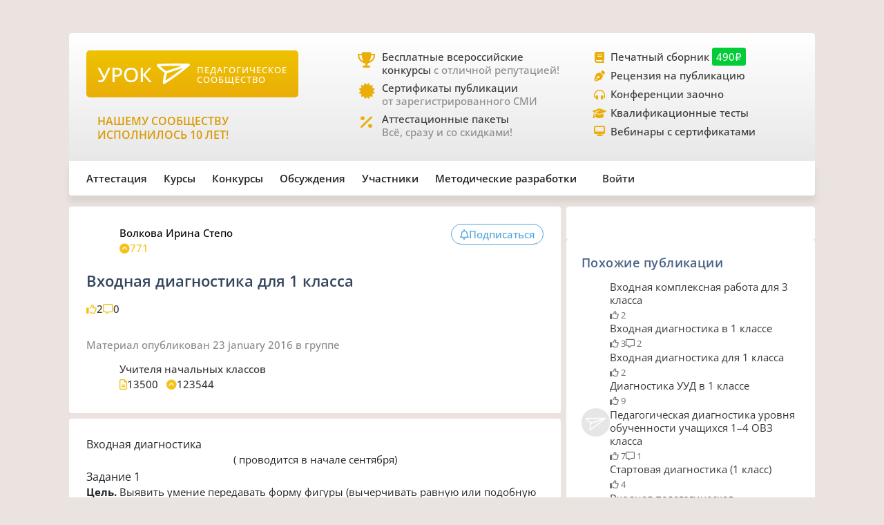

--- FILE ---
content_type: text/html;charset=UTF-8
request_url: https://xn--j1ahfl.xn--p1ai/library/vhodnaya_diagnostika_133041.html
body_size: 57222
content:
<!DOCTYPE html>
<html lang="ru"
      xmlns="http://www.w3.org/1999/xhtml">


<head>
    

    

    
    

    <script src="/v2/js/axios-540bf27e5920acd4f5ad9fff330d8ac4.js"></script>
    <script src="/webjars/bootstrap/5.3.0/js/bootstrap.bundle-57a985a5376d69aeb76bda8cdedc9ad1.js"></script>
    <script src="/v2/js/app-7ce1f57eab27517afde856e19df53ecf.js"></script>
    <script async id="vkVidget" src="https://vk.com/js/api/openapi.js?169" type="text/javascript"></script>

    
    <script src="/v2/js/litebox.min-7fc857fc58931e0fc50dd60c879e27d8.js"></script>
    
    
    
    
    
    
    
    
    
    
    
    
    

    


    <meta charset="utf-8">
    <meta content="width=device-width, initial-scale=1" name="viewport">
    <meta content="IE=edge,chrome=1" http-equiv="X-UA-Compatible">
    <meta content="copyright © 2016-2025, урок.рф" name="copyright">

    <meta content="index, follow" name="Robots">
    <meta content="all" name="Robots">
    

    <title>Входная диагностика для 1 класса</title>
    <meta name="description" content="КИМ для учителя начальных классов для 1 класса. Учебно-дидактические материалы для 1 класса. ">
    <meta name="keywords" content="учебно-дидактические материалы ким школьное образование 1 класс учитель начальных классов аттестация план школа учитель педагог педагогическое сообщество сценарий бесплатно материал конспект авторский класс тема школьный ученик классный">
    <meta content="origin" name="referrer">

    <link as="font" crossorigin rel="preload" href="/v2/fonts/OpenSans-Regular-931aebd37b54b3e5df2fedfce1432d52.ttf" type="font/woff2">
    <link as="font" crossorigin rel="preload" href="/v2/fonts/OpenSans-Medium-dac0e601db6e3601159b4aae5c1fda39.ttf" type="font/woff2">
    <link as="font" crossorigin rel="preload" href="/v2/fonts/OpenSans-SemiBold-e2ca235bf1ddc5b7a350199cf818c9c8.ttf" type="font/woff2">
    <link as="style" rel="preload" href="/webjars/bootstrap/5.3.0/css/bootstrap.min-fe7fdfec700d100dc745dc64d3600cb2.css" type="text/css">
    <link as="style" rel="preload" href="/v2/css/main-aaa88bcf4b88a8240c46699365b1e0be.css" type="text/css">
    <link as="style" rel="preload" href="/v2/css/style-17b4c30b700c2465971c0118373124ff.css" type="text/css">
    <link as="style" rel="preload" href="/v2/fontawesome/css/fontawesome.min-050a20fcaed9e77ff3c43b7aae625283.css" type="text/css">
    
    
    <link as="style" rel="prefetch" href="/v2/css/litebox-bc485f4eded1f7451c6c085854972730.css"/>
    
    
    
    
    <link as="style" rel="prefetch" href="/v2/css/animate.min-c0be8e53226ac34833fd9b5dbc01ebc5.css"/>
    <link href="https://www.googletagmanager.com" rel="dns-prefetch">
    <link href="https://yastatic.net" rel="dns-prefetch">
    <link rel="stylesheet" href="/webjars/bootstrap/5.3.0/css/bootstrap.min-fe7fdfec700d100dc745dc64d3600cb2.css" type="text/css">
    <link rel="stylesheet" href="/v2/css/animate.min-c0be8e53226ac34833fd9b5dbc01ebc5.css" type="text/css">
    <link rel="stylesheet" href="/v2/css/style-17b4c30b700c2465971c0118373124ff.css" type="text/css">
    <link rel="stylesheet" href="/v2/css/main-aaa88bcf4b88a8240c46699365b1e0be.css" type="text/css">
    
    
    <link rel="stylesheet" href="/v2/css/litebox-bc485f4eded1f7451c6c085854972730.css" type="text/css">
    
    
    
    
    
    <link rel="stylesheet" href="/v2/fontawesome/css/fontawesome.min-050a20fcaed9e77ff3c43b7aae625283.css" type="text/css">
    <link rel="stylesheet" href="/v2/fontawesome/css/brands.min-c34572fbb8256bceaa2d72c6bbf4a54b.css" type="text/css">
    <link rel="stylesheet" href="/v2/fontawesome/css/regular.min-3d0985d67b99e5e19c9973381c63339e.css" type="text/css">
    <link rel="stylesheet" href="/v2/fontawesome/css/solid.min-4d63c1a82931dd3b2d8ba3135987b9c3.css" type="text/css">
    <link rel="stylesheet" href="/v2/fontawesome/css/v5-font-face.min-0a48eea60c7a534fe0bb6b0983e6150e.css" type="text/css">

    <link href="/favicon.ico?updated=20150818" rel="shortcut icon" type="image/x-icon">
    <link href="/favicon.svg" rel="icon" sizes="any" type="image/svg+xml">
    <link href="/favicon-16x16.png" rel="icon" sizes="16x16" type="image/png">
    <link href="/favicon-32x32.png" rel="icon" sizes="32x32" type="image/png">
    <link href="/favicon-96x96.png" rel="icon" sizes="96x96" type="image/png">
    <link href="/android-icon-192x192.png" rel="android-icon" sizes="192x192">

    <link href="/apple-touch-icon-57x57.png" rel="apple-touch-icon" sizes="57x57">
    <link href="/apple-touch-icon-57x57.png" rel="apple-touch-icon" sizes="57x57">
    <link href="/apple-touch-icon-60x60.png" rel="apple-touch-icon" sizes="60x60">
    <link href="/apple-touch-icon-72x72.png" rel="apple-touch-icon" sizes="72x72">
    <link href="/apple-touch-icon-76x76.png" rel="apple-touch-icon" sizes="76x76">
    <link href="/apple-touch-icon-114x114.png" rel="apple-touch-icon" sizes="114x114">
    <link href="/apple-touch-icon-120x120.png" rel="apple-touch-icon" sizes="120x120">
    <link href="/apple-touch-icon-144x144.png" rel="apple-touch-icon" sizes="144x144">
    <link href="/apple-touch-icon-152x152.png" rel="apple-touch-icon" sizes="152x152">
    <link href="/apple-touch-icon-180x180.png" rel="apple-touch-icon" sizes="180x180">
    <link href="/apple-icon.png" rel="apple-icon" sizes="192х192">
    <link color="#EBAE08" href="/apple-icon.svg" rel="mask-icon">

    <meta content="/ms-icon-144x144.png" name="msapplication-TileImage">
    <meta content="/ms-icon-70x70.png" name="msapplication-square70x70logo">
    <meta content="/ms-icon-150x150.png" name="msapplication-square150x150logo">
    <meta content="/ms-icon-310x310.png" name="msapplication-square310x310logo">
    <meta content="Педагогическое сообщество «УРОК.РФ»" name="application-name">
    <meta content="/browserconfig.xml" name="msapplication-config">

    <link href="/manifest.json" rel="manifest">
    <meta content="#DBE1E5" name="theme-color">

    <meta content="website" property="og:type">
    <meta content="Урок.рф" property="og:site_name">
    <meta content="https://xn--j1ahfl.xn--p1ai/" property="og:url">
    <meta property="og:title"
          content="Входная диагностика для 1 класса">
    <meta content="Всё для педагогов: методические разработки, бесплатные педагогические конкурсы, сертификаты, помощь при аттестации. Личный сайт учителя."
          property="og:description">
    <meta content="/oglogo.png" property="og:image">
    <meta content="1200" property="og:image:width">
    <meta content="600" property="og:image:height">

    
        

    
    <script async src="https://content.adriver.ru/AdRiverFPS.js"></script>

    
    <script async src='https://yandex.ru/ads/system/header-bidding.js'></script>
    <script>
        var adfoxBiddersMap = {
            "myTarget": "3261872",
            "roxot": "2715034",
            "buzzoola": "3261972",
            "adriver": "3277934"
        };

        var adUnits = [
            {
                "code": "adfox_173814892232752829",
                "sizes": [[300, 600], [300, 500], [240, 400], [240, 600], [160, 600], [300, 250], [300, 300], [320, 480], [200, 200]],
                "bids": [
                    {
                        "bidder": "roxot",
                        "params": {
                            "placementId": "04209b8a-2ef4-4033-a2c3-2d7d3f8088c7"
                        }
                    },
                    {
                        "bidder": "myTarget",
                        "params": {
                            "placementId": "1771860"
                        }
                    },
                    {
                        "bidder": "buzzoola",
                        "params": {
                            "placementId": "1286724"
                        }
                    },
                    {
                        "bidder": "adriver",
                        "params": {
                            "placementId": "176:urokrf_300x600",
                            "additional": {
                                "ext": {"query": "cid=" + localStorage.getItem('adrcid')}
                            }
                        }
                    }
                ]
            },
            {
                "code": "adfox_167421980305478885",
                "sizes": [[600, 300], [580, 400], [480, 320], [400, 240]],
                "bids": [
                    {
                        "bidder": "myTarget",
                        "params": {
                            "placementId": "1770363"
                        }
                    },
                    {
                        "bidder": "roxot",
                        "params": {
                            "placementId": "41ea5687-6194-4e59-8ee0-e5b3005be908"
                        }
                    },
                    {
                        "bidder": "adriver",
                        "params": {
                            "placementId": "176:urokrf_480x320 ",
                            "additional": {
                                "ext": {"query": "cid=" + localStorage.getItem('adrcid')}
                            }
                        }
                    }
                ]
            },
            {
                "code": "adfox_173815092529662829",
                "sizes": [[1000, 150], [1000, 120], [1000, 90], [728, 90], [960, 90], [970, 90]],
                "bids": [
                    {
                        "bidder": "myTarget",
                        "params": {
                            "placementId": "1771862"
                        }
                    },
                    {
                        "bidder": "adriver",
                        "params": {
                            "placementId": "176:urokrf_1000x120",
                            "additional": {
                                "ext": {"query": "cid=" + localStorage.getItem('adrcid')}
                            }
                        }
                    }
                ]
            },
            {
                "code": "adfox_171205494723722829",
                "sizes": [[300, 600], [320, 480], [300, 500], [240, 400], [240, 600], [160, 600], [300, 250], [300, 300], [336, 280]],
                "bids": [
                    {
                        "bidder": "myTarget",
                        "params": {
                            "placementId": "1771858"
                        }
                    },
                    {
                        "bidder": "adriver",
                        "params": {
                            "placementId": "176:urokrf_f_m",
                            "additional": {
                                "ext": {"query": "cid=" + localStorage.getItem('adrcid')}
                            }
                        }
                    }
                ]
            }
        ];

        var userTimeout = 2500;

        window.YaHeaderBiddingSettings = {
            biddersMap: adfoxBiddersMap,
            adUnits: adUnits,
            timeout: userTimeout,
        };
    </script>
    <script>window.yaContextCb = window.yaContextCb || []</script>
    <script async src='https://yandex.ru/ads/system/context.js'></script>


        
    <script src="https://widget.adplay.ru/fn/launch2283786.js?tag_id=adp2283786" async charset="UTF-8"></script>

    

    
    
    <script async src="https://sdk.adlook.tech/inventory/core.js" type="text/javascript"></script>

    <!--    <th:block th:insert="~{fragments/scripts.html :: googleAdfinity}"></th:block>-->



    
    <script defer src="/v2/js/modules/comments-380ed1d8666890eaed346c383df28b45.js"></script>

    
    
    
    
    <link rel="canonical" href="/library/vhodnaya_diagnostika_133041.html">

</head>

<body>




    <div class="free__overlay hidden rounded_all" id="fullscreen" onclick="fullscreen.setVisible(false)">
        <div class="free__wrapper_fullscreen">
            <div class="free__btn-close_inside" onclick="fullscreen.setVisible(false)">
                <p class="fullscreen__timer" id="fullscreen__timer">Закрыть [9]</p>
            </div>
            <div><div class="fullscreen_services p-3 m-2"><div class="fullscreen__header"><p class="fs-2">Дорогие педагоги!</p><p class="fs-5 fw-medium">«Урок.рф» поможет вам при прохождении аттестации</p></div><div class="d-flex flex-wrap justify-content-center column-gap-4"><div class="d-flex col-12 col-md-5 flex-wrap row-gap-2 row-gap-lg-3"><a class="link_dark w-100" href="/landing/pechatnyi_sbornik_dlya_pedagogov"><div class="services__block"><div class="services__avatar"><i class="fa-solid fa-book-open"></i></div><div class="col-8"><p class="fw-semibold">Публикация в сборнике методразработок</p><p class="descr-gray">Сертификат публикации</p><p>От 490 ₽</p></div></div></a><a class="link_dark w-100" href="/courses/?company=203957"><div class="services__block"><div class="services__avatar"><i class="fa-solid fa-display"></i></div><div class="col-8"><p class="fw-semibold">Образовательные вебинары</p><p class="descr-gray">Сертификат участника</p><p>От 350 ₽</p></div></div></a><a class="link_dark w-100" href="/teachers_tests/kvalifikatcionnie"><div class="services__block"><div class="services__avatar"><i class="fa-solid fa-list-check"></i></div><div class="col-8"><p class="fw-semibold">Квалификационные тесты</p><p class="descr-gray">Сертификат</p><p>От 200 ₽</p></div></div></a></div><div class="d-flex col-12 col-md-5 flex-wrap row-gap-2 row-gap-lg-3"><a class="link_dark w-100" href="/zakaz_retsenzii_na_publikatsiju_pedagogov.html"><div class="services__block"><div class="services__avatar"><i class="fa-solid fa-file-signature"></i></div><div class="col-8"><p class="fw-semibold">Рецензия на публикацию</p><p class="descr-gray">Профессионально</p><p>От 1200 ₽</p></div></div></a><a class="link_dark w-100" href="/courses/?company=203957&type=14"><div class="services__block"><div class="services__avatar"><i class="fa-solid fa-users-between-lines"></i></div><div class="col-8"><p class="fw-semibold">Заочные конференции для педагогов</p><p class="descr-gray">Сертификат участника</p><p>От 245 ₽</p></div></div></a><a class="link_dark w-100" href="/store/attestation/paket"><div class="services__block"><div class="services__avatar"><i class="fa-solid fa-briefcase"></i></div><div class="col-8"><p class="fw-semibold">Аттестационные пакеты</p><p class="descr-gray color-gold"><i class="fa-solid fa-percent pe-1"></i>Все услуги со скидками</p><p>От 1399 ₽</p></div></div></a></div></div><div class="fullscreen__footer"><p class="fs-5 color-gold me-2"><i class="fa-solid fa-circle-check pe-2"></i>Проверено тысячами педагогов!</p></div></div></div>
        </div>
    </div>



    <div class="rounded_all"><div id="adfox_171205494723722829"></div>
<script>
    window.yaContextCb.push(()=>{
        Ya.adfoxCode.create({
            ownerId: 286840,
            containerId: 'adfox_171205494723722829',
            params: {
                pp: 'g',
                ps: 'gfiu',
                p2: 'hiuq'
            }
        })
    })
</script></div>



    




    <div id="vk_api_transport"></div>
    <script type="text/javascript">
        window.vkAsyncInit = function () {
            VK.init({
                apiId: 101332469
            });
        };

        setTimeout(function () {
            var el = document.createElement("script");
            el.type = "text/javascript";
            el.src = "https://vk.com/js/api/openapi.js?169";
            el.async = true;
            document.getElementById("vk_api_transport").appendChild(el);
        }, 0);
    </script>


<div class="container main_wrapper" data-ur-publication-id="7322">

    
    <div class="free__top rounded_all"><!--Расположение: верх страницы-->
<div id="adfox_173815092529662829"></div>
<script>
    window.yaContextCb.push(()=>{
        Ya.adfoxCode.create({
            ownerId: 286840,
            containerId: 'adfox_173815092529662829',
            params: {
                pp: 'g',
                ps: 'gfiu',
                p2: 'jixc'
            }
        })
    })
</script></div>

    <div class="super_nav d-none d-md-flex rounded_tl rounded_tr">
    <div class="d-flex w-100">
        <div class="col-md-2 col-lg-4">
            <a href="/">
                <div class="brand-tablet flex-md-wrap flex-lg-nowrap">
                    <span class="brand-name mb-md-2 mb-lg-0">УРОК</span>
                    <img alt="" class="brand-logo mt-sm-2 mt-md-0 pt-md-0 pe-lg-2"
                         src="https://урок.рф/images/logo_white.svg">
                    <p class="d-md-none d-lg-flex brand-descr">ПЕДАГОГИЧЕСКОЕ СООБЩЕСТВО</p>
                </div>
            </a>

            <div class="brand-motto pt-3 d-md-none d-lg-block">
                <div>
                    
                </div>
                <div>
                    <p class="pt-2" style="color: #da9a04; font-size: 1rem;">НАШЕМУ
                        СООБЩЕСТВУ ИСПОЛНИЛОСЬ 10 ЛЕТ!</p>
                </div>
            </div>

        </div>
        <div class="col-md-5 col-lg-4 ms-lg-4 ps-md-3">
            <div class="super_anounce block_min-h-45">
                <div class="icon-block">
                    <i class="icon fa-solid fa-trophy"></i>
                </div>
                <div class="pe-xl-3">
                    <a href="/contests">
                        <p class="descr-first link_dark">Бесплатные всероссийские конкурсы
                            <span class="descr-gray">с отличной репутацией!</span>
                        </p>
                    </a>
                </div>
            </div>
            <div class="super_anounce block_min-h-45">
                <div class="icon-block">
                    <i class="icon fa-solid fa-certificate"></i>
                </div>
                <div>
                    <a href="/wiki/besplatniy_sertificat_urok">
                        <p class="descr-first link_dark">Сертификаты публикации
                            <br>
                            <span class="descr-gray">от зарегистрированного СМИ</span>
                        </p>
                    </a>
                </div>
            </div>
            <div class="super_anounce block_min-h-45">
                <div class="icon-block">
                    <i class="icon fa-solid fa-percent"></i>
                </div>
                <div>
                    <a href="/store/attestation/paket">
                        <p class="descr-first link_dark">Аттестационные пакеты
                            <br><span class="descr-gray">Всё, сразу и со скидками!</span>
                        </p>
                    </a>
                </div>
            </div>
        </div>
        <div class="col-md-5 col-lg-4 ps-3">
            <div class="super_anounce block_min-h-27">
                <div class="icon-block_small">
                    <i class="icon_small fa-solid fa-book"></i>
                </div>
                <div>
                    <a href="/landing/pechatnyi_sbornik_dlya_pedagogov">
                        <p class="descr-first link_dark">Печатный сборник
                            <span class="price-tag">490₽</span>
                        </p>
                    </a>
                </div>
            </div>
            <div class="super_anounce block_min-h-27">
                <div class="icon-block_small">
                    <i class="icon_small fa-solid fa-pen-nib"></i>
                </div>
                <div>
                    <a href="/zakaz_retsenzii_na_publikatsiju_pedagogov.html">
                        <p class="descr-first link_dark">Рецензия на публикацию</p>
                    </a>
                </div>
            </div>
            <div class="super_anounce block_min-h-27">
                <div class="icon-block_small">
                    <i class="icon_small fa-solid fa-headphones-simple"></i>
                </div>
                <div>
                    <a href="/courses/?company=203957&type=14">
                        <p class="descr-first link_dark">Конференции заочно</p>
                    </a>
                </div>
            </div>
            <div class="super_anounce block_min-h-27">
                <div class="icon-block_small">
                    <i class="icon_small fa-solid fa-graduation-cap"></i>
                </div>
                <div>
                    <a href="/teachers_tests/kvalifikatcionnie">
                        <p class="descr-first link_dark">Квалификационные тесты</p>
                    </a>
                </div>
            </div>
            <div class="super_anounce block_min-h-27">
                <div class="icon-block_small">
                    <i class="icon_small fa-solid fa-desktop" style="font-size: 0.9rem"></i>
                </div>
                <div>
                    <a href="/courses/?company=203957&format=21">
                        <p class="descr-first link_dark">Вебинары с сертификатами </p>
                    </a>
                </div>
            </div>

        </div>
    </div>
</div>
    <div class="nav__bar rounded_b">

    <nav class="nav__mobile rounded_tl rounded_bl d-lg-none">

        <input class="m-menu__checkbox" id="menu" name="menu" type="checkbox">
        <label class="m-menu__overlay" for="menu"></label>
        <label class="m-menu__toggle" for="menu">
            <svg fill="none" height="35" stroke="#636363" stroke-linecap="butt" stroke-linejoin="arcs" stroke-width="2"
                 viewBox="0 0 24 24" width="35">
                <line x1="3" x2="21" y1="12" y2="12"></line>
                <line x1="3" x2="21" y1="6" y2="6"></line>
                <line x1="3" x2="21" y1="18" y2="18"></line>
            </svg>
        </label>

        <div class="m-menu rounded_all">
            <div class="m-menu__header">
                <label class="m-menu__toggle" for="menu">
                    <svg fill="none" height="35" stroke="#fff" stroke-linecap="butt" stroke-linejoin="arcs"
                         stroke-width="2"
                         viewBox="0 0 24 24" width="35">
                        <line x1="18" x2="6" y1="6" y2="18"></line>
                        <line x1="6" x2="18" y1="6" y2="18"></line>
                    </svg>
                </label>
                <a href="/">
                    <div class="nav__mobile_logo">
                        <span id="name">УРОК</span>
                        <img alt="Логотип УРОКа" src="/images/logo_white.svg">
                    </div>
                </a>

                <div class="header-author__avatar avatar-xxs ibg">
                    <a href="/login">
                        <img alt=""
                             src="/images/no_photo_tutor.png">
                    </a>
                </div>
            </div>

            <ul>
                <li>
                    <label class="a-label__chevron" for="item-1">Аттестация</label>
                    <input class="m-menu__checkbox" id="item-1" name="item-1" type="checkbox">

                    <div class="m-menu">
                        <div class="m-menu__header">
                            <label class="m-menu__toggle" for="item-1">
                                <i class="fa-solid fa-chevron-left"></i>
                                <span>Аттестация</span>
                            </label>

                        </div>

                        <ul>
                            <li><a href="/store/attestation/paket">Скидки на «Аттестационный пакет»</a></li>
                            <li><a href="/landing/pechatnyi_sbornik_dlya_pedagogov">Публикация в печатном
                                сборнике</a></li>
                            <li><a href="/courses/?company=203957">Вебинары, мастер-классы</a></li>
                            <li><a href="/zakaz_retsenzii_na_publikatsiju_pedagogov.html">Рецензия на публикацию</a>
                            </li>
                            <li><a href="/courses/?company=203957&type=14">Конференции педагогов</a></li>
                            <li><a href="/teachers_tests/kvalifikatcionnie">Квалификационные тесты</a></li>
                            <li><a href="/library/materiali_dlya_attestatcii/portfolio">Портфолио к аттестации</a></li>
                        </ul>
                    </div>
                </li>

                <li>
                    <label class="a-label__chevron" for="item-2">Курсы</label>
                    <input class="m-menu__checkbox" id="item-2" name="item-2" type="checkbox">

                    <div class="m-menu">
                        <div class="m-menu__header">
                            <label class="m-menu__toggle" for="item-2">
                                <i class="fa-solid fa-chevron-left"></i>
                                <span>Курсы</span>
                            </label>

                        </div>

                        <ul>
                            <li><a href="/courses/?company=203957&format=21">Вебинары для педагогов от «Урока»</a></li>
                            <li><a href="/companies_courses">Образовательные компании</a></li>
                            <li><a href="/courses?avl=free&order=nearest">Все бесплатные вебинары</a></li>
                            <li><a href="/courses">Все курсы для педагогов</a></li>
                            <li><a href="/courses?type=10">Курсы повышения квалификации</a></li>
                            <li><a href="/courses?type=11">Профессиональная переподготовка</a></li>
                            <li><a href="/courses/review/write?course">Написать отзыв на курсы (+8 баллов)</a></li>
                        </ul>
                    </div>

                </li>

                <li>
                    <label class="a-label__chevron" for="item-3">Конкурсы</label>
                    <input class="m-menu__checkbox" id="item-3" name="item-3" type="checkbox">

                    <div class="m-menu">
                        <div class="m-menu__header">
                            <label class="m-menu__toggle" for="item-3">
                                <i class="fa-solid fa-chevron-left"></i>
                                <span>Конкурсы</span>
                            </label>

                        </div>

                        <ul>
                            <li><a href="/contests">Конкурсы для педагогов</a></li>
                            <li><a href="/kids_contests">Конкурсы для детей</a></li>
                            <li><a href="/wiki/pravila_uchastiya_v_concursah">Правила участия в конкурсах</a></li>
                            <li><a href="/wiki/pravila_nabora_v_juri">Правила набора в жюри</a></li>
                        </ul>
                    </div>

                </li>

                <li>
                    <label class="a-label__chevron" for="item-4">Дискуссии</label>
                    <input class="m-menu__checkbox" id="item-4" name="item-4" type="checkbox">

                    <div class="m-menu">
                        <div class="m-menu__header">
                            <label class="m-menu__toggle" for="item-4">
                                <i class="fa-solid fa-chevron-left"></i>
                                <span>Дискуссии</span>
                            </label>

                        </div>

                        <ul>
                            <li><a href="/discussion">Свежие обсуждения</a></li>
                            <li><a href="/discussion?order=popular">Популярные обсуждения</a></li>
                            <li><a href="/experts_discussions">Самые активные участники</a></li>
                        </ul>
                    </div>

                </li>

                <li>
                    <label class="a-label__chevron" for="item-5">Участники</label>
                    <input class="m-menu__checkbox" id="item-5" name="item-5" type="checkbox">

                    <div class="m-menu">
                        <div class="m-menu__header">
                            <label class="m-menu__toggle" for="item-5">
                                <i class="fa-solid fa-chevron-left"></i>
                                <span>Участники</span>
                            </label>

                        </div>

                        <ul>
                            <li><a href="/users_search">Участники сообщества</a></li>
                            <li><a href="/groups">Группы сообщества</a></li>
                            <li><a href="/ratings/experts">Эксперты сообщества</a></li>
                            <li><a href="/ratings/absolute">Рейтинги</a></li>
                        </ul>
                    </div>

                </li>

                <li>
                    <label class="a-label__chevron" for="item-6">Методические разработки</label>
                    <input class="m-menu__checkbox" id="item-6" name="item-6" type="checkbox">

                    <div class="m-menu">
                        <div class="m-menu__header">
                            <label class="m-menu__toggle" for="item-6">
                                <i class="fa-solid fa-chevron-left"></i>
                                <span>Методические разработки</span>
                            </label>

                        </div>

                        <ul>
                            <li><a href="/library">Все материалы для педагогов</a></li>
                            <li><a href="/library/metodicheskie_razrabotki/urok">Уроки для педагогов</a></li>
                            <li><a href="/library/uchebno-metodicheskie_materiali/prezentatciya">Презентации к
                                урокам</a></li>
                            <li><a href="/tests">Тесты для уроков</a></li>
                            <li><a href="/library_kids">Детское творчество</a></li>
                            <li><a href="/library/materiali_dlya_attestatcii/portfolio">Портфолио к аттестации</a></li>
                        </ul>
                    </div>

                </li>

                <div class="nav__mobile_footer">
                    <a href="/terms">Пользовательское соглашение</a>
                    <a href="/contact_us.html">Контактная и правовая информация</a>
                    <a href="https://rkn.gov.ru/mass-communications/reestr/media/?id=639408">12+ Свидетельство СМИ ЭЛ №
                        ФС 77 - 70917</a>
                    <a href="/data/ckfinder/files/edu_license.pdf">Лицензия на образовательную деятельность №0001058</a>
                </div>
            </ul>

        </div>


        <div class="nav__mobile_logo">
            <a href="/"><span class="nav__mobile_name">УРОК</span></a>
            <img alt="" src="/images/icons/site_logo.svg">
        </div>

    </nav>

    <div class="nav__left rounded_tl d-none d-lg-flex">
        <div class="nav__section_left" style="--hover-color: #37C9E6">
            <span>Аттестация</span>
            <div class="nav__items nav__items_left">
                <div class="nav__item"><a href="/store/attestation/paket">Скидки на «Аттестационный пакет»</a></div>
                <div class="nav__item"><a href="/landing/pechatnyi_sbornik_dlya_pedagogov">Публикация в печатном
                    сборнике</a></div>
                <div class="nav__item"><a href="/courses/?company=203957">Вебинары, мастер-классы</a></div>
                <div class="nav__item"><a href="/zakaz_retsenzii_na_publikatsiju_pedagogov.html">Рецензия на
                    публикацию</a></div>
                <div class="nav__item"><a href="/courses/?company=203957&type=14">Конференции педагогов</a></div>
                <div class="nav__item"><a href="/teachers_tests/kvalifikatcionnie">Квалификационные тесты</a></div>
                <div class="nav__item"><a href="/library/materiali_dlya_attestatcii/portfolio">Портфолио к
                    аттестации</a></div>
            </div>
        </div>

        <div class="nav__section_left" style="--hover-color: #336699">
            <span>Курсы</span>
            <div class="nav__items nav__items_left">
                <div class="nav__item"><a href="/courses/?company=203957&format=21">Вебинары для педагогов от
                    «Урока»</a></div>
                <div class="nav__item"><a href="/companies_courses">Образовательные компании</a></div>
                <div class="nav__item"><a href="/courses?avl=free&order=nearest">Все бесплатные вебинары</a></div>
                <div class="nav__item"><a href="/courses">Все курсы для педагогов</a></div>
                <div class="nav__item"><a href="/courses?type=10">Курсы повышения квалификации</a></div>
                <div class="nav__item"><a href="/courses?type=11">Профессиональная переподготовка</a></div>
                <div class="nav__item"><a href="/courses/review/write?course">Написать отзыв на курсы (+8 баллов)</a>
                </div>
            </div>
        </div>

        <div class="nav__section_left" style="--hover-color: #AB2222">
            <span>Конкурсы</span>
            <div class="nav__items nav__items_left">
                <div class="nav__item"><a href="/contests">Конкурсы для педагогов</a></div>
                <div class="nav__item"><a href="/kids_contests">Конкурсы для детей</a></div>
                <div class="nav__item"><a href="/wiki/pravila_uchastiya_v_concursah">Правила участия в
                    конкурсах</a></div>
                <div class="nav__item"><a href="/wiki/pravila_nabora_v_juri">Правила набора в жюри</a>
                </div>
            </div>
        </div>

        <div class="nav__section_left" style="--hover-color: #993366">
            <span>Обсуждения</span>
            <div class="nav__items nav__items_left">
                <div class="nav__item"><a href="/discussion">Свежие обсуждения</a></div>
                <div class="nav__item"><a href="/discussion?order=popular">Популярные обсуждения</a></div>
                
            </div>
        </div>

        <div class="nav__section_left" style="--hover-color: #6DA617">
            <span>Участники</span>
            <div class="nav__items nav__items_left">
                <div class="nav__item"><a href="/users_search">Участники сообщества</a></div>
                <div class="nav__item"><a href="/groups">Группы сообщества</a></div>
                <div class="nav__item"><a href="/ratings/experts">Эксперты сообщества</a></div>
                <div class="nav__item"><a href="/ratings/absolute">Рейтинги</a></div>
            </div>
        </div>

        <div class="nav__section_left" style="--hover-color: #EBA82A">
            <span>Методические&nbspразработки</span>
            <div class="nav__items nav__items_left">
                <div class="nav__item"><a href="/library">Все материалы для педагогов</a></div>
                <div class="nav__item"><a href="/library/metodicheskie_razrabotki/urok">Уроки для педагогов</a></div>
                <div class="nav__item"><a href="/library/uchebno-metodicheskie_materiali/prezentatciya">Презентации к
                    урокам</a></div>
                <div class="nav__item"><a href="/tests">Тесты для уроков</a></div>
                <div class="nav__item"><a href="/library_kids">Детское творчество</a></div>
                <div class="nav__item"><a href="/library/materiali_dlya_attestatcii/portfolio">Портфолио к
                    аттестации</a></div>
            </div>
        </div>

    </div>

    

    <div class="nav__right rounded_br">
        <div class="nav__section_right" style="--hover-color: #37C9E6">
            <a href="/urok/login"><span class="">Войти</span></a>
        </div>
    </div>
</div>
    

    <div class="page_content">

        <main class="main-column col-sm-12 col-md-8 pe-md-2 mb-2 rounded_all">

            
            
            

            

                <article class="pub">

                    <div class="pub_header bg main_px main_py rounded_all mb-2"
                         data-ur-pub-type="2701">
                        <div class="content__header">
                            <div class="content__header_author hov_scale">

                                <div class="header-author__avatar avatar-sm ibg">
                                    <a target="_blank"
                                       href="/user/122835">
                                        <img alt=""
                                             src="/data/avatars/122835_1449583509.jpg">
                                    </a>
                                    
                                </div>

                                

                                <div class="header-author__about">
                                    <div class="header_author__name">
                                        <a target="_blank"
                                           href="/user/122835">
                                            <p>Волкова Ирина Степо</p>
                                        </a>
                                        
                                    </div>

                                    <div class="header_author__details descr-gray icon_gold">
                                        <div class="stat__icon icon_gold">
                                            <i class="fa-solid fa-circle-chevron-up"></i>
                                            <span>771</span>
                                        </div>
                                        
                                        <p></p>
                                        

                                    </div>
                                </div>
                            </div>

                            <div class="pub__actions">
                                

                                <button class="btn button__pub" id="buttonSubscribe"
                                        onclick="showWarningTooltip(this, &#39;auth&#39;)"
                                        type="button">
                                    <i class="fa-regular fa-bell"></i>
                                    <div>
                                        <span id="buttonSubscribeText">Подписаться</span>
                                    </div>
                                </button>

                                

                                

                            </div>
                        </div>
                        <div class="pub__title">
                            <h1>Входная диагностика для 1 класса</h1>
                        </div>
                        <div class="pub__info">
                            

                            <div class="pub__stats">
                                <div class="stat__icon icon_gold"><i class="fa-regular fa-thumbs-up"></i>
                                    <span class="descr-secondary">2</span>
                                </div>

                                <div class="stat__icon icon_gold"><i class="fa-regular fa-message"></i>
                                    <span class="descr-secondary">0</span>
                                </div>

                                
                            </div>
                        </div>

                        
                        <div class="pub__timestamp descr-gray">
                            <span>Материал опубликован</span>
                            
                            <span style="text-transform: lowercase">

    
        

        

        

        23 January 2016
    

    
</span>
                            <span> в группе</span>
                        </div>
                        <div class="pub__group">
                            <div class="group__about hov_scale">
                                <div class="group__about_logo avatar-sm ibg">
                                    <img alt=""
                                         src="/data/groups/8.jpg?v=1439478878">
                                </div>
                                <div class="group__about_details">
                                    <div class="group__info_name">
                                        <a href="/groups/8">
                                            <span>Учителя начальных классов</span>
                                        </a>
                                    </div>
                                    <div class="group-info__stat">
                                        

                                        <div class="stat__icon icon_gold">
                                            <i class="fa-regular fa-file-lines"></i>
                                            <span class="descr-secondary">13500</span>
                                        </div>

                                        <div class="stat__icon icon_gold">
                                            <i class="fa-solid fa-circle-chevron-up"></i>
                                            <span class="descr-secondary">123544</span>
                                        </div>

                                    </div>
                                </div>
                            </div>
                        </div>
                        
                    </div>

                    <div class="rounded_all overflow-hidden">

                        

                        

                        <div class="bg">
                            
                            <div class="pub__content main_px main_py"><div class="pubTextWrap">
	<font>Входная диагностика</font>
	<p align="center">
		( проводится в начале сентября)</p>
	<font>Задание 1</font>
	<p>
		<font><font><font><font><b>Цель.</b></font></font><font><font> Выявить умение передавать форму фигуры (вычерчивать равную или подобную фигуру, соблюдая пропорции между элементами фигуры). Кроме этого, задание позволяет судить о твердости руки ребенка, умении рисовать прямолинейные отрезки, рисовать углы, не округляя их.</font></font></font></font></p>
	<p>
		<font><font><font><font><b>Текст задания</b></font></font><font><font>. Посмотрите сюда (</font></font><font><font>указывается рисунок к заданию</font></font><font><font>). Здесь вы будете выполнять задание. Внутри маленькой рамочки вы видите фигуру. Рассмотрите ее на своих листах. Возьмите карандаш. Нарисуйте похожую фигуру в большой рамочке (</font></font><font><font>учитель обводит указкой большую рамочку</font></font><font><font>).</font></font></font></font></p>
	<p align="center">
		<img class="pubTextImg" src="[data-uri]" /></p>
	<p>
		&nbsp;<font><font>Оценка выполнения задания:</font></font></p>
	<p>
		<font><font><font><font>3&nbsp;балла</font></font><font><font> &ndash; изображена подобная или равная фигура, пропорции между элементами фигуры в основном сохранены;</font></font></font></font></p>
	<p>
		<font><font><font><font>2&nbsp;балла</font></font><font><font> &ndash; изображена подобная или равная фигура, пропорции слегка изменены, но не все углы прямые, не везде соблюдается параллельность линий. Этот же балл ставится, если общая форма фигуры схвачена хорошо, но пропорции между элементами фигуры существенно изменены, однако все углы прямые и параллельность соблюдена;</font></font></font></font></p>
	<p>
		<font><font><font><font>1&nbsp;балл</font></font><font><font> &ndash; существенно изменены пропорции между элементами фигуры; общая форма фигуры схвачена плохо;</font></font></font></font></p>
	<p>
		<font><font><font><font>0&nbsp;баллов</font></font><font><font> &ndash; не схвачена общая форма фигуры, но изображена какая-то замкнутая линия.</font></font></font></font></p>
	<p>
		<font><font>В случае, если фигура изображена нетвердой рукой, ставится значок &quot;&ndash;&quot; в дополнение к баллу.</font></font></p>
	<font>Задание 2</font>
	<p>
		<font><font><font><font><b>Цель.</b></font></font><font><font> Выявление умения ориентироваться на плоскости (влево, вправо, вверх, вниз). Вместе с тем проверяется умение пересчитывать клеточки.</font></font></font></font></p>
	<p>
		<font><font><font><font><b>Текст задания</b></font></font><font><font>. Задание будете выполнять на клетчатой бумаге (</font></font><font><font>указывается место для выполнения задания</font></font><font><font>).</font></font></font></font></p>
	<p align="center">
		<img class="pubTextImg" src="[data-uri]" /></p>
	<p>
		<font><font>1. Возьмите красный карандаш, отсчитайте от черной клеточки вправо четыре клеточки и пятую закрасьте красным карандашом.</font></font></p>
	<p>
		<font><font>2. Возьмите синий карандаш. От красной клетки отступите вниз через две клеточки и третью закрасьте синим карандашом.</font></font></p>
	<p>
		<font><font>3.&nbsp;Возьмите зеленый карандаш и клеточку, расположенную слева от синей и через одну клеточку от нее, закрасьте зеленым карандашом.</font></font></p>
	<p>
		<font><font>4.&nbsp;Возьмите желтый карандаш. Отсчитайте от зеленой клетки вверх пять клеток и шестую закрасьте желтым карандашом. </font></font></p>
	<p>
		<font><font>Оценка выполнения задания:</font></font></p>
	<p>
		<font><font><font><font>3 балла</font></font><font><font> &ndash; все выполнено верно;</font></font></font></font></p>
	<p>
		<font><font><font><font>2 балла</font></font><font><font> &ndash; выполнено верно 2&ndash;3 пункта задания;</font></font></font></font></p>
	<p>
		<font><font><font><font>1&nbsp;балл</font></font><font><font> &ndash; выполнен верно только 1 пункт задания (допущены ошибки в направлении, счете, начале отсчета);</font></font></font></font></p>
	<p>
		<font><font><font><font>0 баллов</font></font><font><font> &ndash; задание не выполнено.</font></font></font></font></p>
	<p>
		<font><font>В случае, если клетки плохо раскрашены, в дополнение к баллу ставится &quot;&ndash;&quot;.</font></font></p>
	<font>Задание 3</font>
	<p>
		<font><font><font><font><b>Цель.</b></font></font><font><font> Выявление умения выбрать и выполнить операцию сложения и вычитания; соответственно правильному пониманию текста задачи, перейти от числа к соответствующему конечному множеству предметов (кружков, квадратов). </font></font></font></font></p>
	<p>
		<font><font><font><font><b>Текст задания.</b></font></font><font><font> Здесь вы будете выполнять третье задание (</font></font><font><font>указывается место для выполнения задания</font></font><font><font>).</font></font></font></font></p>
	<p align="center">
		<img class="pubTextImg" src="[data-uri]" /></p>
	<p>
		<font><font>Посмотрите на свои листки. Послушайте задание.</font></font></p>
	<p>
		<font><font><font><font>1.&nbsp;На полянке играют 3 девочки и 2 мальчика. Сколько детей играют на полянке? Нарисуйте столько кружков, сколько детей играют на полянке. (</font></font><font><font>Текст задачи можно повторить.</font></font><font><font>)</font></font></font></font></p>
	<p>
		<font><font><font><font>2.&nbsp;В машине ехали 6 человек. Двое вышли из машины. Рядом с кругами нарисуйте столько квадратов, сколько человек осталось в машине. (</font></font><font><font>Текст задачи можно повторить.</font></font><font><font>)</font></font></font></font></p>
	<p>
		<font><font>Оценка выполнения задания:</font></font></p>
	<p>
		<font><font><font><font>3 балла</font></font><font><font> &ndash; выполнены верно обе задачи;</font></font></font></font></p>
	<p>
		<font><font><font><font>2&nbsp;балла</font></font><font><font> &ndash; одна задача выполнена верно, есть попытка решать вторую задачу, но число кружков или квадратов неверное;</font></font></font></font></p>
	<p>
		<font><font><font><font>1&nbsp;балл </font></font><font><font>&ndash; выполнена верно только одна задача, попыток выполнить вторую задачу нет;</font></font></font></font></p>
	<p>
		<font><font><font><font>0&nbsp;баллов </font></font><font><font>&ndash; есть попытка решить одну задачу, но число кружков или квадратов неверное.</font></font></font></font></p>
	<font>Задание 4</font>
	<p>
		<font><font><font><font><b>Цели.</b></font></font><font><font> Выявление интуитивных топологических представлений, понимания терминов &quot;внутри&quot;, &quot;вне&quot;; выявление способности правильно понимать высказывание, например: &quot;Отметьте точку внутри квадрата, но вне круга&quot;. </font></font></font></font></p>
	<p>
		<font><font><font><font><b>Текст задания</b></font></font><font><font>. Посмотрите на доску (</font></font><font><font>учитель чертит на доске треугольник</font></font><font><font>). Я начертил треугольник (</font></font><font><font>отмечает точку внутри треугольника</font></font><font><font>). Я отметил точку внутри треугольника (</font></font><font><font>отмечает точку вне треугольника</font></font><font><font>). Я отметил точку вне треугольника. Теперь посмотрите на этот чертеж (</font></font><font><font>указывается чертеж к заданию</font></font><font><font>). На своих листках найдите круг, найдите квадрат.</font></font></font></font></p>
	<p align="center">
		<img class="pubTextImg" src="[data-uri]" /></p>
	<p>
		<font><font>1.&nbsp;Возьмите синий карандаш и отметьте точку внутри круга, но вне квадрата.</font></font></p>
	<p>
		<font><font>2.&nbsp;Возьмите красный карандаш и отметьте точку внутри квадрата, но вне круга.</font></font></p>
	<p>
		<font><font>3.&nbsp;Возьмите зеленый карандаш и отметьте точку, которая была бы расположена и внутри круга, и внутри квадрата.</font></font></p>
	<p>
		<font><font>4.&nbsp;Возьмите простой карандаш и отметьте точку, которая расположена и вне круга и вне квадрата&quot;.</font></font></p>
	<p>
		<font><font>Оценка выполнения задания:</font></font></p>
	<p>
		<font><font><font><font>3 балла</font></font><font><font> &ndash; все выполнено верно;</font></font></font></font></p>
	<p>
		<font><font><font><font>2 балла</font></font><font><font> &ndash; выполнено верно 2&ndash;3 пункта задания;</font></font></font></font></p>
	<p>
		<font><font><font><font>1 балл</font></font><font><font> &ndash; выполнен верно только 1 пункт задания;</font></font></font></font></p>
	<p>
		<font><font><font><font>0 баллов</font></font><font><font> &ndash; задание не выполнено.</font></font></font></font></p>
	<font>Задание 5</font>
	<p>
		<font><font><font><font><b>Цели.</b></font></font><font><font> Выявление умения сравнивать множества по числу элементов; выявление способа сравнения двух множеств по числу элементов (вне зависимости от навыка счета).</font></font></font></font></p>
	<p>
		<font><font><font><font><b>Текст задания.</b></font></font><font><font> Найдите у себя на листках рисунок, на котором изображены круги и треугольники (</font></font><font><font>указывается рисунок к заданию</font></font><font><font>). Чего больше: кругов или треугольников? Если кругов больше, то нарисуйте рядом еще один круг. Если треугольников больше, то нарисуйте еще один треугольник.</font></font></font></font></p>
	<p align="center">
		<img class="pubTextImg" src="[data-uri]" /></p>
	<p>
		<font><font>Оценка выполнения задания:</font></font></p>
	<p>
		<font><font><font><font>3 балла</font></font><font><font> &ndash; сравнение проведено верно;</font></font></font></font></p>
	<p>
		<font><font><font><font>0 баллов</font></font><font><font> &ndash; сравнение проведено неверно.</font></font></font></font></p>
	<font>Задание 6</font>
	<p>
		<font><font><font><font><b>Цель.</b></font></font><font><font> Выявление умения классифицировать, умения находить признаки, по которым произведена классификация.</font></font></font></font></p>
	<p>
		<font><font><font><font><b>Текст задания.</b></font></font><font><font> Рассмотрите эти два рисунка (</font></font><font><font>указываются рисунки к заданию</font></font><font><font>). На одном из этих рисунков нужно нарисовать белочку. Подумайте, на каком рисунке вы бы ее нарисовали. От белочки к этому рисунку проведите карандашом линию.</font></font></font></font></p>
	<p align="center">
		<img class="pubTextImg" src="[data-uri]" /></p>
	<p>
		<font><font>Оценка выполнения задания:</font></font></p>
	<p>
		<font><font><font><font>3 балла</font></font><font><font> &ndash; линия проведена правильно (к зверям);</font></font></font></font></p>
	<p>
		<font><font><font><font>2 балла</font></font><font><font> &ndash; линия проведена к птицам;</font></font></font></font></p>
	<p>
		<font><font><font><font>0&nbsp;баллов</font></font><font><font> &ndash; задание не выполнено.</font></font></font></font></p>
	<font>Задание 7</font>
	<p>
		<font><font><font><font><b>Цель.</b></font></font><font><font> Проверить состояние фонематического слуха, фонематического восприятия. </font></font></font></font></p>
	<p>
		<font><font><font><font><b>Текст задания. </b></font></font><font><font>Посмотрите на расположенные на листе картинки, видите, под ними есть небольшие кружочки. Вам нужно будет самостоятельно назвать каждую картинку. Если в названии картинки есть звук [с], то нужно зачеркнуть кружок под ней. Первая картинка &quot;солнце&quot;, в слове &quot;солнце&quot; есть звук [с], значит, нужно<br />
		зачеркнуть кружок. А теперь приступайте к самостоятельному выполнению задания. </font></font></font></font></p>
	<p align="center">
		<img class="pubTextImg" src="[data-uri]" /></p>
	<p>
		<font><font>Оценка выполнения задания:</font></font></p>
	<p>
		<font><font><font><font>3 балла</font></font><font><font> &ndash; правильное выполнение задания;</font></font></font></font></p>
	<p>
		<font><font><font><font>2&nbsp;балла</font></font><font><font> &ndash; выделен звук только из позиции начала слова; ошибочного выделения других звуков нет;</font></font></font></font></p>
	<p>
		<font><font><font><font>1 балл</font></font><font><font> &ndash; наличие ошибок (отсутствует дифференциация звуков [с]-[з]);</font></font></font></font></p>
	<p>
		<font><font><font><font>0&nbsp;баллов</font></font><font><font> &ndash; отсутствие дифференциации звуков [с]-[з], [с]-[ц], [с]-[ш] или полное непринятие задания.</font></font></font></font></p>
	<font>Задание 8</font>
	<p>
		<font><font><font><font><b>Цель.</b></font></font><font><font> Выявление степени овладения звуковым анализом на уровне определения количества звуков в слове.</font></font></font></font></p>
	<p>
		<font><font><font><font><b>Текст задания. </b></font></font><font><font>Вы видите &quot;домик&quot; с тремя окошками и рядом с ним картинки. Каждое окошко &ndash; звук в слове. Назовите тихонько все картинки и подумайте, в каком слове три звука. Эту картинку соедините линией с домиком.</font></font></font></font></p>
	<p align="center">
		<img class="pubTextImg" src="[data-uri]" /></p>
	<p>
		<font><font>Оценка выполнения задания:</font></font></p>
	<p>
		<font><font><font><font>3 балла</font></font><font><font> &ndash; правильное выполнение задания;</font></font></font></font></p>
	<p>
		<font><font><font><font>2 балла</font></font><font><font> &ndash; наличие ошибок в один звук;</font></font></font></font></p>
	<p>
		<font><font><font><font>0&nbsp;баллов</font></font><font><font> &ndash; непринятие задачи, полное отсутствие соответствия количества звуков в слове и количества &quot;окошечек&quot;.</font></font></font></font></p>
	<font><font>II этап &ndash; индивидуальное обследование</font></font>
	<p>
		<font><font>Индивидуальное обследование проводится с использованием листа, на котором ребенок выполнял задания в процессе группового обследования. Ответы ребенка записываются на этом листе рядом с заданием.</font></font></p>
	<font>Задание 5-И</font>
	<p>
		<font><font>Если ребенок ошибся в выполнении задания 5 в групповой работе, ему необходимо повторить задание и спросить: &quot;Почему ты думаешь, что кругов (треугольников) больше?&quot;</font></font></p>
	<p>
		<font><font>Если объяснение правильное: &quot;Один круг лишний&quot;, &quot;В каждом круге есть треугольник, а в этом &ndash; нет&quot;, по-видимому, ошибка связана с недостаточным вниманием к формулировке задания, и вы сразу изменяете оценку, полученную в ходе группового обследования, ставите 2 балла.</font></font></p>
	<p>
		<font><font>В случае неправильного ответа или его отсутствия необходимо дать ребенку более простое аналогичное задание (5 кругов, 6 треугольников) и спросить: &quot;Чего больше?&quot;</font></font></p>
	<p>
		<font><font>Если ребенок выполнил задание и верно дал объяснение, то вместо первоначальной оценки вы ставите ему 2 балла. Если задание выполнено верно, но не дано объяснение, ставите 1 балл, если задание не выполнено и не объяснено, оценка не изменяется. </font></font></p>
	<font>Задание 6-И</font>
	<p>
		<font><font>Если ребенок ошибся при выполнении задания&nbsp;6 во фронтальном обследовании, необходимо выяснить причину ошибки. Это делается с помощью вопроса: &quot;Почему ты провел линию от белочки к этому рисунку?&quot; Если ученик говорит: &quot;Я ошибся! Надо было провести линию от белочки к зверям&quot;, вы еще раз спрашиваете: &quot;Почему ты думаешь, что надо провести линию от белочки к зверям?&quot; В случае ответа: &quot;Белка не птица&quot; (или другого ответа, связанного с существенным признаком классификации) &ndash; изменяете оценку, полученную в ходе группового обследования (ставите 2 балла).</font></font></p>
	<p>
		<font><font>Если объяснение дается с опорой на внешние признаки (&quot;Чтобы на каждом рисунке было по 5 предметов&quot; или &quot;Птицы и белки живут на деревьях&quot;), вы изменяете оценку, полученную в ходе группового обследования, ставите 1 балл. Если ребенок не может объяснить своих действий, оценка не изменяется &ndash; 0 баллов.</font></font></p>
	<font>Задание 7-И</font>
	<p>
		<font><font>Если в ходе выполнения групповой работы ребенок допустил ошибки в определении картинок, названия которых содержат звук [с], следует дать ему более простые задания.</font></font></p>
	<p>
		<font><font>1.&nbsp;Самостоятельно назвать слово с заданным звуком: &quot;Скажи слово со звуком [с]&quot;.</font></font></p>
	<p>
		<font><font>2.&nbsp;Вернуться к заданию&nbsp;7 групповой работы и показать картинки, названия которых содержат звук [с]: &quot;Называй каждую картинку. Если в названии есть звук [с], покажи эту картинку&quot;.</font></font></p>
	<p>
		<font><font>Если ребенок отобрал только картинки, в названиях которых звук [с] находится в начальной позиции, учитель говорит ему: &quot;Ты верно выбрал эти картинки, но некоторые ты пропустил. Сейчас послушай, я назову картинки еще раз, а ты будешь говорить, есть звук [с] или нет&quot;. Учитель должен слегка интонационно выделять звук [с] при произнесении слов.</font></font></p>
	<p>
		<font><font>Если при первой самостоятельной попытке ребенок показал наряду с картинками, названия которых содержат звук [с], картинки, названия которых содержат звук [з] или [ш], нужно сказать ему: &quot;Ты старался, но среди картинок, которые ты выбрал, есть лишние; сейчас я буду называть все отмеченные тобой картинки, а ты будешь говорить &ndash; есть звук [с] или нет, можешь после меня повторять слова&quot;. При произнесении слов интонационно выделяются звуки [с], [з], [ш].</font></font></p>
	<p>
		<font><font>Если ребенок самостоятельно выделил звук в начале слова, а из позиции середины и конца слова выделил звук после произнесения учителем этого слова с интонационным выделением заданного звука, то оценка группового обследования меняется, ставится 2 балла.</font></font></p>
</div>
</div>

                            
                        </div>

                    </div>
                </article>

                

                
    <div class="d-none d-md-block rounded_all w-100"><div id="adp2283786"></div></div>


                
                

                <div class="pub__tags bg rounded_b">
                    <!--<hr class="main_hr_gray">-->
                    <div class="page-title-1">
                        <span>Теги публикации</span>
                    </div>
                    <div class="tag-list">
                        <a class="descr-secondary link_classic" data-ur-pub-tag-id="132"
                           href="/tag/1 класс"><p>1 класс</p></a><a class="descr-secondary link_classic" data-ur-pub-tag-id="2697"
                           href="/tag/Учебно-дидактические материалы"><p>Учебно-дидактические материалы</p></a><a class="descr-secondary link_classic" data-ur-pub-tag-id="2701"
                           href="/tag/КИМ"><p>КИМ</p></a><a class="descr-secondary link_classic" data-ur-pub-tag-id="3335"
                           href="/tag/Учитель начальных классов"><p>Учитель начальных классов</p></a><a class="descr-secondary link_classic" data-ur-pub-tag-id="3356"
                           href="/tag/Школьное образование"><p>Школьное образование</p></a>
                    </div>
                </div>

                <div class="pub__bottom main_px main_py rounded_b bg">
                    <div class="pub__likes">
                        <div type="button">
                            <div class="pub__action_likes">

                                <i class="icon_gold fa-regular fa-heart cursor-pointer"
                                   onclick="showWarningTooltip(this, &#39;auth&#39;)"
                                   type="button">
                                </i>

                                

                                

                                <div class="stat-counter-lg">
                                    <span id="pubLikeCounter">2</span>
                                </div>
                            </div>
                        </div>

                        <div class="users-stack" id="pubLikesBlock">
                            
                            <div class="users-stack__img avatar-xxs ibg">
                                <a href="/user/124734">
                                    <img alt="" src="/data/avatars/124734_1495662080.jpg">
                                </a>
                            </div>
                            <div class="users-stack__img avatar-xxs ibg">
                                <a href="/user/141177">
                                    <img alt="" src="/data/avatars/141177_1473360426.jpg">
                                </a>
                            </div>
                        </div>
                    </div>

                    <div class="pub__actions">
                        
                        <button class="btn button__pub"
                                id="btnToFavorites" onclick="showWarningTooltip(this, &#39;auth&#39;)"
                                type="button">
                            <i class="fa-regular fa-star"></i>
                            <span id="btnToFavouritesText">В избранное</span>
                        </button>

                        <button class="btn button__pub"
                                onclick="showWarningTooltip(this, 'auth')"
                                id="btnComplain"
                                type="button">
                            <i class="fa-regular fa-flag"></i>
                            <span>Пожаловаться</span>
                        </button>
                        
                        
                    </div>
                </div>

                <div class="pub__comments bg mt-2 rounded_all padding__x_main padding__y_main">

                    <div class="page-title-1">
                        <span>Комментарии</span>
                    </div>

                    

                        <div class="descr-first" data-ur-no-comments-block>
                            <span>Комментариев пока нет.</span>
                        </div>

                        <div class="comments__body" id="comments" data-ur-section="library">
                            

    

    


                        </div>

                        

                        <div class="comment__answer reply_0 mt-3">
                            <button class="btn button__pub" onclick="showWarningTooltip(this, &#39;auth&#39;)"
                                    type="button">
                                <i class="fa-regular fa-message"></i>
                                <span>Написать комментарий</span>
                            </button>
                        </div>
                    

                    

                </div>
            
        </main>

        

        <div class="aside col-sm-12 col-md-4 mb-sm-2 rounded_tr rounded_tl">

            

            

            

            

            

            
                

                
            

            

                <div class="aside__free rounded_all d-md-block">
    <div class="aside__free_top rounded_all d-none d-md-block"><div id="pc-container" style="display: none; width: 100%; max-width: 1200px; margin: 0 auto; padding: 5px; box-sizing: border-box;">
  <div style="display: flex; flex-direction: column; align-items: center; gap: 10px;">
    <div id="adlk-ibv-onlyPC-1" style="flex: 0 0 auto;"></div>
    <div id="adlk-ibv-onlyPC-2" style="flex: 0 0 auto;"></div>
  </div>
</div>


<script>
  (function() {
    const containers = [
      { id: "adlk-ibv-onlyPC-1", host: 1280, onlymob: false },
      { id: "adlk-ibv-onlyPC-2", host: 5228, onlymob: false }
    ];

    function checkDeviceType() {
      const isMobile = window.innerWidth < 640;
      const pcContainer = document.getElementById('pc-container');

      pcContainer.style.display = isMobile ? 'none' : 'block';

      if (!isMobile) {
        const containerWidth = pcContainer.offsetWidth;
        const banners = [
          document.getElementById('adlk-ibv-onlyPC-1'),
          document.getElementById('adlk-ibv-onlyPC-2')
        ];
        
        const MAX_BANNER_WIDTH = 728;
        const PADDING = 2 * 5; 

        let bannerWidth = Math.min(MAX_BANNER_WIDTH, containerWidth - PADDING);

        banners.forEach(banner => {
          if (banner) {
            banner.style.width = `${Math.floor(bannerWidth)}px`;
          }
        });
      }
    }

    const init = (container) => {
      const isCorrectWidth = container.onlymob ? window.innerWidth < 640 : window.innerWidth >= 640;
      if (isCorrectWidth && window.UTInventoryCore && document.getElementById(container.id)) {
        new window.UTInventoryCore({
          type: "embed",
          host: container.host,
          interfaceType: 0,
          withoutIframe: true,
          content: false,
          adaptive: true,
          container: container.id,
          width: 360,
          height: 225,
          playMode: "autoplay-visible",
          collapse: "none",
          infinity: true,
          infinityTimer: 3,
        });
      }
    };

    const tryInit = () => {
      if (window.UTInventoryCore) {
        checkDeviceType();
        containers.forEach(init);
        setTimeout(checkDeviceType, 300);
      }
      else setTimeout(tryInit, 100);
    };

    window.addEventListener('resize', () => {
      checkDeviceType();
      setTimeout(checkDeviceType, 300);
    });

    tryInit();
  })();
</script></div>
</div>

                

                
    <div class="aside__block rounded_all">

        <p class="page-title-1">Похожие публикации</p>

        <div class="aside-list gap-3">
            <div class="list__item">
                <div class="feed__author_xs">
                    <div class="d-md-none d-lg-flex avatar-xs ibg">
                        <a href="/user/120020">
                            <img alt=""
                                 src="/data/avatars/120020_1449943311.jpg">
                        </a>
                    </div>
                </div>
                <div>
                    <a class="link_dark" href="/library/kompleksnaya_rabota_dlya_3_klassa_vhodnaya_010647.html">
                        <p class="descr-first">Входная комплексная работа для 3 класса</p>
                    </a>

                    <div class="pub__stats">
                        <div class="icon_gray">
                            <i class="fa-regular fa-thumbs-up"></i>
                            <span>2</span>
                        </div>

                        

                        
                    </div>
                </div>

            </div>
            <div class="list__item">
                <div class="feed__author_xs">
                    <div class="d-md-none d-lg-flex avatar-xs ibg">
                        <a href="/user/126373">
                            <img alt=""
                                 src="/data/avatars/126373_1453373680.jpg">
                        </a>
                    </div>
                </div>
                <div>
                    <a class="link_dark" href="/library/vhodnaya_diagnostika_1_klass_124610.html">
                        <p class="descr-first">Входная диагностика в 1 классе</p>
                    </a>

                    <div class="pub__stats">
                        <div class="icon_gray">
                            <i class="fa-regular fa-thumbs-up"></i>
                            <span>3</span>
                        </div>

                        <div class="icon_gray">
                            <i class="fa-regular fa-message"></i>
                            <span>2</span>
                        </div>

                        
                    </div>
                </div>

            </div>
            <div class="list__item">
                <div class="feed__author_xs">
                    <div class="d-md-none d-lg-flex avatar-xs ibg">
                        <a href="/user/126373">
                            <img alt=""
                                 src="/data/avatars/126373_1453373680.jpg">
                        </a>
                    </div>
                </div>
                <div>
                    <a class="link_dark" href="/library/vhodnaya_diagnostika_124952.html">
                        <p class="descr-first">Входная диагностика для 1 класса</p>
                    </a>

                    <div class="pub__stats">
                        <div class="icon_gray">
                            <i class="fa-regular fa-thumbs-up"></i>
                            <span>2</span>
                        </div>

                        

                        
                    </div>
                </div>

            </div>
            <div class="list__item">
                <div class="feed__author_xs">
                    <div class="d-md-none d-lg-flex avatar-xs ibg">
                        <a href="/user/132487">
                            <img alt=""
                                 src="/data/avatars/132487_1459536475.jpg">
                        </a>
                    </div>
                </div>
                <div>
                    <a class="link_dark" href="/library/diagnostika___uud_v_1_klasse_203241.html">
                        <p class="descr-first">Диагностика УУД в 1 классе</p>
                    </a>

                    <div class="pub__stats">
                        <div class="icon_gray">
                            <i class="fa-regular fa-thumbs-up"></i>
                            <span>9</span>
                        </div>

                        

                        
                    </div>
                </div>

            </div>
            <div class="list__item">
                <div class="feed__author_xs">
                    <div class="d-md-none d-lg-flex avatar-xs ibg">
                        <a href="/user/133317">
                            <img alt=""
                                 src="/images/no_photo_tutor.png">
                        </a>
                    </div>
                </div>
                <div>
                    <a class="link_dark" href="/library/pedagogicheskaya_diagnostika_urovnya__obuchennosti_ucha_083701.html">
                        <p class="descr-first">Педагогическая диагностика уровня обученности учащихся 1–4 ОВЗ класса</p>
                    </a>

                    <div class="pub__stats">
                        <div class="icon_gray">
                            <i class="fa-regular fa-thumbs-up"></i>
                            <span>7</span>
                        </div>

                        <div class="icon_gray">
                            <i class="fa-regular fa-message"></i>
                            <span>1</span>
                        </div>

                        
                    </div>
                </div>

            </div>
            <div class="list__item">
                <div class="feed__author_xs">
                    <div class="d-md-none d-lg-flex avatar-xs ibg">
                        <a href="/user/142055">
                            <img alt=""
                                 src="/data/avatars/142055_1474207741.jpg">
                        </a>
                    </div>
                </div>
                <div>
                    <a class="link_dark" href="/library/startovaya_diagnostika_1_klass_155311.html">
                        <p class="descr-first">Стартовая диагностика (1 класс)</p>
                    </a>

                    <div class="pub__stats">
                        <div class="icon_gray">
                            <i class="fa-regular fa-thumbs-up"></i>
                            <span>4</span>
                        </div>

                        

                        
                    </div>
                </div>

            </div>
            <div class="list__item">
                <div class="feed__author_xs">
                    <div class="d-md-none d-lg-flex avatar-xs ibg">
                        <a href="/user/193859">
                            <img alt=""
                                 src="/data/avatars/193859_1737528625.jpg">
                        </a>
                    </div>
                </div>
                <div>
                    <a class="link_dark" href="/library/vhodnaya_pedagogicheskaya_diagnostika_gotovnosti_k_shk_105909.html">
                        <p class="descr-first">Входная педагогическая диагностика готовности к школе в 1 классе</p>
                    </a>

                    <div class="pub__stats">
                        <div class="icon_gray">
                            <i class="fa-regular fa-thumbs-up"></i>
                            <span>8</span>
                        </div>

                        <div class="icon_gray">
                            <i class="fa-regular fa-message"></i>
                            <span>2</span>
                        </div>

                        
                    </div>
                </div>

            </div>
            <div class="list__item">
                <div class="feed__author_xs">
                    <div class="d-md-none d-lg-flex avatar-xs ibg">
                        <a href="/user/120803">
                            <img alt=""
                                 src="/images/no_photo_tutor.png">
                        </a>
                    </div>
                </div>
                <div>
                    <a class="link_dark" href="/library/startovaya_predmetnaya_diagnostika_1_klass_164512.html">
                        <p class="descr-first">Стартовая предметная диагностика в 1 классе</p>
                    </a>

                    <div class="pub__stats">
                        <div class="icon_gray">
                            <i class="fa-regular fa-thumbs-up"></i>
                            <span>16</span>
                        </div>

                        <div class="icon_gray">
                            <i class="fa-regular fa-message"></i>
                            <span>2</span>
                        </div>

                        
                    </div>
                </div>

            </div>
            <div class="list__item">
                <div class="feed__author_xs">
                    <div class="d-md-none d-lg-flex avatar-xs ibg">
                        <a href="/user/216090">
                            <img alt=""
                                 src="/data/avatars/216090_1631552879.jpg">
                        </a>
                    </div>
                </div>
                <div>
                    <a class="link_dark" href="/library/prezentatciya_na_temu_diagnostika_shkolnoj_motivatc_204619.html">
                        <p class="descr-first">Презентация на тему «Диагностика школьной мотивации. Диагностика темперамента методом н...</p>
                    </a>

                    <div class="pub__stats">
                        <div class="icon_gray">
                            <i class="fa-regular fa-thumbs-up"></i>
                            <span>1</span>
                        </div>

                        

                        
                    </div>
                </div>

            </div>
            <div class="list__item">
                <div class="feed__author_xs">
                    <div class="d-md-none d-lg-flex avatar-xs ibg">
                        <a href="/semyashkina">
                            <img alt=""
                                 src="/data/avatars/124475_1653587234.jpg">
                        </a>
                    </div>
                </div>
                <div>
                    <a class="link_dark" href="/library/vhodnaya_diagnostika_10_klass_podgotovki_obuchayushihs_133130.html">
                        <p class="descr-first">Входная диагностика подготовки обучающихся по школьному курсу «Математика» (10 класс)</p>
                    </a>

                    <div class="pub__stats">
                        <div class="icon_gray">
                            <i class="fa-regular fa-thumbs-up"></i>
                            <span>29</span>
                        </div>

                        <div class="icon_gray">
                            <i class="fa-regular fa-message"></i>
                            <span>7</span>
                        </div>

                        
                    </div>
                </div>

            </div>
        </div>

    </div>



                <div class="aside__free rounded_all d-md-block">
    <div class="aside__free rounded_all d-none d-md-block"><!--Расположение: середина страницы-->
<div id="adfox_172070895903842829"></div>
<script>
    window.yaContextCb.push(()=>{
        Ya.adfoxCode.create({
            ownerId: 286840,
            containerId: 'adfox_172070895903842829',
            params: {
                pp: 'h',
                ps: 'gfiu',
                p2: 'iapd'
            }
        })
    })
</script></div>
</div>

                

    

    <div class="social-vidget_aside bg rounded_all">
        <div id="vk_groups"></div>
    </div>

    <script type="text/javascript">
        setTimeout(function () {
            VK.Widgets.Group("vk_groups", {
                mode: 3,
                width: "auto",
                height: "180",
                no_cover: 1,
                color1: '#ffffff',
                color2: '#232323',
            }, 101332469);
        }, 3000);
    </script>



                
                    
                    
    <div class="aside__free_sticky rounded_all d-none d-md-block"><div id="pc-container" style="width: 100%; max-width: 1200px; margin: 0 auto; padding: 5px; box-sizing: border-box;">
  <div style="display: flex; flex-direction: column; align-items: center; gap: 10px;">
    <div id="adlk-ibv-onlyPC-3" style="flex: 0 0 auto;"></div>
    <div id="adlk-ibv-onlyPC-4" style="flex: 0 0 auto;"></div>
  </div>
</div>


<script>
  (function() {
    const containers = [
      { id: "adlk-ibv-onlyPC-3", host: 5258, onlymob: false },
      { id: "adlk-ibv-onlyPC-4", host: 5259, onlymob: false }
    ];

    function checkDeviceType() {
      const isMobile = window.innerWidth < 640;
      const pcContainer = document.getElementById('pc-container');

      pcContainer.style.display = isMobile ? 'none' : 'block';

      if (!isMobile) {
        const containerWidth = pcContainer.offsetWidth;
        const banners = [
          document.getElementById('adlk-ibv-onlyPC-3'),
          document.getElementById('adlk-ibv-onlyPC-4')
        ];
        
        const MAX_BANNER_WIDTH = 728;
        const PADDING = 2 * 5; 

        let bannerWidth = Math.min(MAX_BANNER_WIDTH, containerWidth - PADDING);

        banners.forEach(banner => {
          if (banner) {
            banner.style.width = `${Math.floor(bannerWidth)}px`;
          }
        });
      }
    }

    const init = (container) => {
      const isCorrectWidth = container.onlymob ? window.innerWidth < 640 : window.innerWidth >= 640;
      if (isCorrectWidth && window.UTInventoryCore && document.getElementById(container.id)) {
        new window.UTInventoryCore({
          type: "embed",
          host: container.host,
          interfaceType: 0,
          withoutIframe: true,
          content: false,
          adaptive: true,
          container: container.id,
          width: 360,
          height: 225,
          playMode: "autoplay-visible",
          collapse: "none",
          infinity: true,
          infinityTimer: 3,
        });
      }
    };

    const tryInit = () => {
      if (window.UTInventoryCore) {
        checkDeviceType();
        containers.forEach(init);
        setTimeout(checkDeviceType, 300);
      }
      else setTimeout(tryInit, 100);
    };

    window.addEventListener('resize', () => {
      checkDeviceType();
      setTimeout(checkDeviceType, 300);
    });

    tryInit();
  })();
</script></div>

                
            

        </div>

        

    </div>

    <footer class="footer rounded_all mt-2">
    <div class="col-sm-12 col-md-7 footer__left pe-2">
        <div class="col-md-12 col-lg-7 pb-sm-3">
            <div><img alt="" src="https://урок.рф/images/logo_bc.svg"></div>
            <p>2016-2025 © Урок.рф<span>12+</span></p>
            <p>Педагогическое сообщество «Урок»</p>
            <p><a href="https://rkn.gov.ru/mass-communications/reestr/media/?id=639408" rel="nofollow">Свидетельство СМИ
                ЭЛ № ФС 77 - 70917</a></p>
            <p><a href="https://урок.рф/data/ckfinder/files/edu_license.pdf" rel="nofollow">Лицензия на образовательную
                деятельность №01058</a></p>
        </div>
        <div class="col-md-12 col-lg-5 ps-lg-3">
            <div>
                <p><a href="https://vk.com/pedsoobshestvo"><i class="fa-brands fa-vk"></i></a>
                    <a href="https://ok.ru/urokrf"><i class="fa-brands fa-odnoklassniki"
                                                      style="color: #ff9029;"></i></a>
                </p>
            </div>
            
            <p><a href="/landing/promo" target="_blank">Реклама и сотрудничество</a></p>
            <p><a href="/docs/terms">Пользовательское соглашение</a></p>
            <p><a href="/users_search">Администрация</a></p>
            <p><a href="/docs/contact_us">Контактная и правовая информация</a></p>
        </div>
    </div>
    <div class="d-none d-md-flex col-5 umnaya-vorona">
        <div class="col-sm-12 col-md-3">
            <img alt="Умная Ворона" class="img" src="https://урок.рф/images/an_umnaya_vorona.svg">
        </div>
        <div class="col-sm-12 col-md-9 ps-2">
            <a class="link_classic font" href="https://umnayavorona.ru">УМНАЯ ВОРОНА</a>
            <p class="descr-first">Бесплатные интерактивные задания для начальных классов</p>
            <a class="link_classic font" href="https://umnayavorona.ru">umnayavorona.ru</a>
        </div>
    </div>

</footer>

</div>


    <!-- Script disabled -->



    <script type="text/javascript">
        (function (m, e, t, r, i, k, a) {
            m[i] = m[i] || function () {
                (m[i].a = m[i].a || []).push(arguments)
            };
            m[i].l = 1 * new Date();
            for (var j = 0; j < document.scripts.length; j++) {
                if (document.scripts[j].src === r) {
                    return;
                }
            }
            k = e.createElement(t), a = e.getElementsByTagName(t)[0], k.async = 1, k.src = r, a.parentNode.insertBefore(k, a)
        })
        (window, document, "script", "https://mc.yandex.ru/metrika/tag.js", "ym");

        ym(38551915, "init", {
            clickmap: true,
            trackLinks: true,
            accurateTrackBounce: true
        });
    </script>
    <noscript>
        <div><img alt="" src="https://mc.yandex.ru/watch/38551915" style="position:absolute; left:-9999px;"/></div>
    </noscript>


    
    <script async src="https://www.googletagmanager.com/gtag/js?id=G-7T7FEBVMY6"></script>
    <script>
        window.dataLayer = window.dataLayer || [];

        function gtag() {
            dataLayer.push(arguments);
        }

        gtag('js', new Date());

        gtag('config', 'G-7T7FEBVMY6');
    </script>



</body>

</html>
